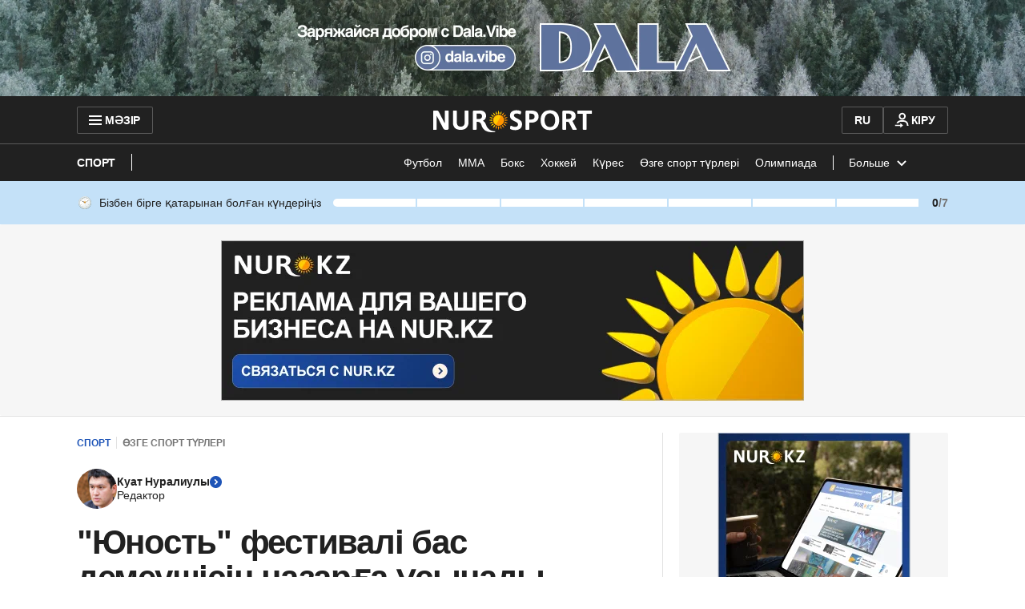

--- FILE ---
content_type: application/javascript
request_url: https://kaz.nur.kz/_astro/media-queries.BaDhq0rR.js
body_size: -214
content:

!function(){try{var e="undefined"!=typeof window?window:"undefined"!=typeof global?global:"undefined"!=typeof self?self:{},n=(new Error).stack;n&&(e._sentryDebugIds=e._sentryDebugIds||{},e._sentryDebugIds[n]="fb8bf44b-faef-5ada-9997-90f18602e991")}catch(e){}}();
const _=1152,s=518;export{_ as M,s as a};

//# debugId=fb8bf44b-faef-5ada-9997-90f18602e991
